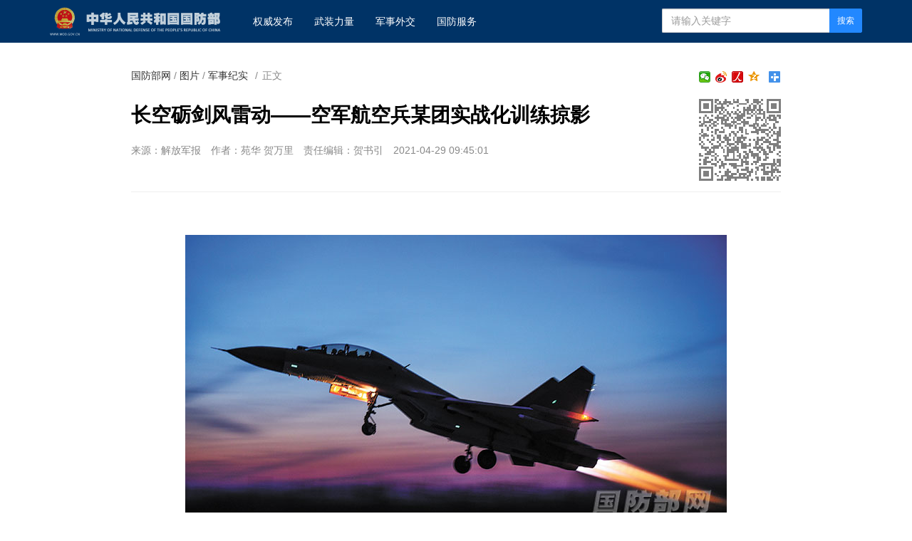

--- FILE ---
content_type: text/html
request_url: http://www.mod.gov.cn/gfbw/tp_214132/jsjs/4884214.html?&tsrblheqccf
body_size: 5141
content:
<!doctype html>
<html lang="zh-cn">

<head>
    <meta charset="utf-8">
    <meta http-equiv="X-UA-Compatible" content="IE=edge">
    <meta name="viewport" content="width=device-width, initial-scale=1, maximum-scale=1, user-scalable=no">
    <!-- 设置根目录路径 -->
    <meta id="domain" content="http://www.mod.gov.cn/material/">
    <!-- Set render engine for 360 browser -->
    <meta name="renderer" content="webkit">
    <!-- No Baidu Siteapp-->
    <meta http-equiv="Cache-Control" content="no-siteapp">
    <link rel="icon" type="image/png" href='http://www.mod.gov.cn/material/img/favicon.ico'>
    <link rel="shortcut icon" href="http://www.mod.gov.cn/material/img/favicon.ico">
    <!-- Add to homescreen for Chrome on Android -->
    <meta name="mobile-web-app-capable" content="yes">
    <!--link rel="icon" sizes="192x192" href="../../14782.files/favicon.png"-->
    <!-- Add to homescreen for Safari on iOS -->
    <meta name="apple-mobile-web-app-capable" content="yes">
    <meta name="apple-mobile-web-app-status-bar-style" content="black">
    <!-- Add title for apple-mobile-web-app-title -->
    <meta name="apple-mobile-web-app-title" content="长空砺剑风雷动——空军航空兵某团实战化训练掠影" />
    <link rel="apple-touch-icon-precomposed" href='/img/favicon.png'>
    <!-- Tile icon for Win8 (180x180 + tile color) -->
    <meta name="msapplication-TileImage" content="http://www.mod.gov.cn/material/img/favicon.png">
    <meta name="msapplication-TileColor" content="#FFFFFF">
    <!-- Add Page Title -->
    <title>
        长空砺剑风雷动——空军航空兵某团实战化训练掠影 - 中华人民共和国国防部
    </title>
    <!-- Add description and keyword-->

    <link rel="stylesheet" href='http://www.mod.gov.cn/template/tenant207/t378/css/style.css'>
    <link rel="stylesheet" href='http://www.mod.gov.cn/template/tenant207/t378/css/share_style1_16.css'>
    <!--Webterren MetaCode start-->
    <meta name="filetype" content="0" />
    <meta name="publishedtype" content="1" />
    <meta name="pagetype" content="1" />
    <meta name="catalogs" content="cbf-214135" />
    <meta name="_catalogs" content="S21_">
    <meta name="contentid" content="4884214">
    <meta name="publishdate" content="2021-04-29" />
    <meta name="author" content="贺书引"/>
    <meta name="reporter" content="苑华 贺万里"/>
    <meta name="editor" content="贺书引"/>
    <!--Webterren MetaCode end-->
    <script src="http://www.mod.gov.cn/material/js/jquery.js"></script>
    <script src='http://www.mod.gov.cn/material/js/wxs-1.0.0.js'></script>
    <script src='http://www.mod.gov.cn/template/tenant207/t378/js/respond.min.js'></script>
    <link rel="stylesheet" href='http://www.mod.gov.cn/material/static/api/css/share_style1_16.css'/>
    <link rel="stylesheet" href='http://www.mod.gov.cn/material/css/fenye.css' />
    
</head>

<body>
    <!--header-->
    <link rel="stylesheet" href="http://www.mod.gov.cn/template/tenant207/t557/css/header.css"/>
 <div class="nav-bar hidden-print">
        <div class="container">
            <a class="logo navbar-header" href="http://www.mod.gov.cn">
                <img class="logo" src='http://www.mod.gov.cn/template/tenant207/t557/img/logo.png' alt="中华人民共和国国防部" />
            </a>
            <ul class="list-unstyled nav navbar-nav hidden-xs hidden-sm">
                <!-- 权威发布1 -->
                <li><a href="http://www.mod.gov.cn/gfbw/qwfb/index.html">
                        权威发布 </a></li>
                <!--武装力量  -->
                <li><a href="http://www.mod.gov.cn/gfbw/wzll/index.html">
                        武装力量 </a></li>
                <!--  军事外交-->
                <li><a href="http://www.mod.gov.cn/gfbw/jswj/index.html">
                        军事外交 </a></li>
                <!--国防服务  -->
                <li><a href="http://www.mod.gov.cn/gfbw/gffw/index.html">
                        国防服务 </a></li>
            </ul>
            <form action="http://www.mod.gov.cn/zjlm/ssjgym/index.html" class="pull-right hidden-xs"
                method="get" target="_blank">
                <input type="hidden" id="serach_type_input" name="searchfield" value="TITLE">
                <input type="text" name="keyword" placeholder="请输入关键字" required class="form-control input-sx">
                <input type="hidden" name="indexsearch" value="1" />
                <button type="submit" class="btn btn-info btn-custom btn-sm">搜索</button>
            </form>
        </div>
    </div>
    <script src="http://www.mod.gov.cn/material/js/webdig.js"></script>
<!-- make template id  557 name 正文页header -->
<!-- make time 2023-03-11 20:49:00 -->
<!-- make template id  557 name 正文页header -->

    <!--header end-->
    
 
    <!--wxsfix-->
    <div style="display:none"></div>
    <!--/wxsfix-->

    <div data-slot="articleNav"></div>
    
    <div class="container m-t">
        <div class="row m-t">
            <!--原侧边栏已删除-->
            <div class="content">
                <ol class="breadcrumb hidden-print">
                    <!--当前位置-->
                     <a href="http://www.mod.gov.cn/gfbw/index.html" target="_blank" >国防部网</a> / <a href="http://www.mod.gov.cn/gfbw/tp_214132/index.html" target="_blank" >图片</a> / <a href="http://www.mod.gov.cn/gfbw/tp_214132/jsjs/index.html" target="_blank" >军事纪实</a>
                    <font class="">/</font>正文
                </ol>

                <span class="bdsharebuttonbox box_fr hidden-xs bdshare-button-style1-16" data-bd-bind="1653876365632">
                    <a href="#" class="bds_more" data-cmd="more"></a>
                    <a href="#" class="bds_qzone" data-cmd="qzone" title="分享到QQ空间"></a>
                    <a href="#" class="bds_people bds_custom_people" data-cmd="people" title="分享到人民微博"></a>
                    <a href="#" class="bds_tsina" data-cmd="tsina" title="分享到新浪微博"></a>
                    <a href="#" class="bds_weixin bds_custom_weixin" data-cmd="weixin" title="分享到微信"></a>
                </span>
               
                <hr class="m-n" />

                <div class="article-header">
                    <!--二维码-->
                    <div class="qrCode visible-lg" id="qrCode"></div>
                    <!--稿件信息-->
                    <h3></h3>
                    <h1>长空砺剑风雷动——空军航空兵某团实战化训练掠影</h1>
                    <h3></h3>
                    <div class="info">
                                                <span>来源：解放军报</span>
                                                                         <span>作者：苑华 贺万里</span>                          <span>责任编辑：贺书引</span> 
                        <span>2021-04-29 09:45:01</span>
                                             </div>
                </div>

                <div class="article-content p-t" id="article-content">
                    <div id="mediaurl">
                        <!--mediaurl-->
                    </div>

                    <div id="cm-player"></div>

                    <div id="wxsimgbox" style="display:none"></div>

                    <div class="m-t-list" id="main-news-list">
                        <!--HTMLBOX-->
                        <div>
                                                    <center><img data-id="3656079" id="11098611" title="" border="0" src="/gfbw/tp_214132/jsjs/_attachment/2021/04/29/4884214_1791b4dd86d48842140850.jpg" sourcename="本地文件" sourcedescription="编辑提供的本地文件"/></center>
<p style="TEXT-ALIGN: center" align="center"><font style="FONT-SIZE: 10pt" size="1">加力起飞直冲云霄</font></p>
<center><img data-id="3656088" id="11098613" title="" border="0" src="/gfbw/tp_214132/jsjs/_attachment/2021/04/29/4884214_1791b4dd87d48842141748.jpg" sourcename="本地文件" sourcedescription="编辑提供的本地文件"/></center>
<p style="TEXT-ALIGN: center" align="center"><font style="FONT-SIZE: 10pt" size="1">飞行员示意准备完毕</font></p>
<center><img data-id="3656099" id="11098615" title="" border="0" src="/gfbw/tp_214132/jsjs/_attachment/2021/04/29/4884214_1791b4dd89548842142588.jpg" sourcename="本地文件" sourcedescription="编辑提供的本地文件"/></center>
<p style="TEXT-ALIGN: center" align="center"><font style="FONT-SIZE: 10pt" size="1">双机编队奔赴“战场”</font></p>
<center><img data-id="3656111" id="11098617" title="" border="0" src="/gfbw/tp_214132/jsjs/_attachment/2021/04/29/4884214_1791b4dd8a548842143570.jpg" sourcename="本地文件" sourcedescription="编辑提供的本地文件"/></center>
<p style="TEXT-ALIGN: center" align="center"><font style="FONT-SIZE: 10pt" size="1">战鹰呼啸长空</font></p>
<p>4月26日傍晚，华北某机场一片忙碌。机翼下，机务人员来回穿梭，紧张完成充填加挂、通电检查等任务。</p>
<p>“起飞！”伴着巨大的轰鸣声，空军航空兵某团数架战机相继升空，奔赴目标空域进行实战化训练。</p>
<p>发现目标！僚机飞行员石强立即向长机飞行员李文超通报“敌”机位置，并进行支援性机动，试图从侧翼发起攻击。长机随即与“敌”机缠斗，为僚机进攻创造有利条件。一场复杂环境下的云端对决，在万米高空激烈展开。数个回合后，石强抓住稍纵即逝的“攻击窗口”，果断向“敌”机发出致命一击。</p>
<p>塔台内，飞行、作训、通信、气象、机务等席位值班人员，全神贯注紧盯各自电脑终端，实时监控空中态势，并对战机进行引导……</p>
<p>紧贴实战，砺剑长空。今年以来，该团按照体系对抗、战训一致原则，突出实战对抗，多次组织跨昼夜训练，引导官兵时刻保持忧患意识，从严从难锤炼打仗本领。</p>

<p> </p>
                                                 </div>
                        <!--HTMLBOX-->
                    </div>
                </div>

            </div>
            <!--原侧边栏已删除-->
        </div>
    </div>

    <div id="loadNextPageBtn" data-CurrentPage="1" class="loadNextPageBtn visible-xs visible-sm hidden-print">
        <span>轻触这里，加载下一页</span><br /><small id="VProgress"></small>
    </div>
    <div width="100%" id="displaypagenum" class="more-page" style="text-align:center"></div>
     

    <!--footer-->
     <style type="text/css">
    #copy-year { font-style: normal;}
 </style>

<div data-slot="articleFooter">
   <link rel="stylesheet" href='http://www.mod.gov.cn/template/tenant207/t385/articleFooter.css'>
   <div class="footer currencyFooter m-t" id="pageFooter">
    <div class="container">
      <p>
        <a
          href="http://www.mod.gov.cn/zjlm/wzdt_226173/index.html#S2"
          target="_blank"
          class="hidden-xs"
          >站点地图</a>
        <em class="hidden-xs">|</em>
        <a href="http://www.mod.gov.cn/zjlm/wzdt_226173/index.html#S3" target="_blank"
          >版权声明</a>
        <em>|</em>
        <a href="http://www.81.cn/jwdy/wfhblxxjb/index.html">纠错/举报</a>
        <em>|</em>
        <a href="http://www.mod.gov.cn/zjlm/wzdt_226173/index.html" target="_blank"
          >关于我们</a>
      </p>
      <small><a class="spc-color" target="_blank" href="http://www.81.cn/jwdy/xwxxfwxkz/index.html">互联网新闻信息服务许可证10120170013</a></small><br>
      <div class="hidden-xs">
        <small>未经本网书面授权，请勿转载、摘编或建立镜像，否则视为侵权。</small>
        <br />
      </div>
      <small>Copyright ©<i id="copy-year"></i> mod.gov.cn All Rights Reserved</small>
    </div>
  </div>
</div>
<script type="text/javascript">
    var currentFullYear = (new Date()).getFullYear();
    document.getElementById('copy-year').innerHTML = currentFullYear;
</script>
<!-- make template id  385 name image_footer -->
<!-- make time 2026-01-06 09:36:37 -->
<!-- make template id  385 name image_footer -->

    <!--/footer--> 

    <!--分享到-->
    <div id="share-to" class="shareto">
        <h3>分享到</h3>
        <hr />
        <ul class="bdsharebuttonbox" data-tag="share_2">
            <li><a href="#" class="share-to-sina" data-cmd="tsina">新浪微博</a></li>
            <li><a href="#" class="share-to-tqq" data-cmd="tqq">腾讯微博</a></li>
            <li><a href="#" class="share-to-people" data-cmd="people">人民微博</a></li>
            <li><a href="#" class="share-to-weixin" data-cmd="weixin">微信</a></li>
            <li><a href="#" class="share-to-sqq" data-cmd="sqq">QQ 好友</a></li>
            <li><a href="#" class="share-to-qzone" data-cmd="qzone">QQ 空间</a></li>
        </ul>
        <div class="shareto-footer">
            <button class="btn btn-default" onClick="hideShareTo()">取消</button>
        </div>
    </div>
    <div class="screen-cover close-side-menu"></div>
    <!--快捷菜单-->
    <div class="side-fixed-button hidden-print" id="side-fixed-button">
        <a id="back-to-top" class="back-to-top img-circle" href="javascript:backToTop();"></a>
        <!--<a class="app visible-xs visible-sm showSideMenu" href="javascript:shareTo();"></a>-->
    </div>
    <!--/快捷菜单-->
    <div id="bdshare_weixin_qrcode_dialog_bg">
    <div id="bdshare_weixin_qrcode_dialog">
        <div class="bdialog"><span>分享到微信朋友圈</span><span class="bd_weixin_popup_close">×</span></div>
        <div id="bdshare_weixin_qrcode_dialog_qr" class="bd_weixin_popup_main"></div>
        <div class="bd_weixin_popup_foot">打开微信，点击底部的“发现”，<br>使用“扫一扫”即可将网页分享至朋友圈。</div>
    </div>
    </div>



    <script src='http://www.mod.gov.cn/template/tenant207/t378/js/modscript.js'></script>
    <script src="http://www.mod.gov.cn/material/js/webdig.js"></script>
    <script src="http://www.mod.gov.cn/material/js/jquery.s2t.js"></script>
    <script src='http://www.mod.gov.cn/material/js/fenye.js'></script>
   <script>
        /**
         * pageCount:页面总数
         * url：页面部分请求链接
         * url_file：页面的后缀名
         * lmno：栏目文章总条数
         * _type：fenye: pc分页 移动端点击加载   scroll: pc 手机 滚动加载更多 
         * isDetail：'detial':表示详情页正文，为空表示栏目列表
         * */
        function createManuscriptPageHTML( 
            pageCount, 
            pageno, 
            url, 
            url_file, 
            lmno, 
            _type, 
            isDetail 
        ){
            createPageHTML(pageCount,pageno,url,url_file,lmno,_type,isDetail);
        };
        createManuscriptPageHTML(
          '1',
          '1',
          '4884214',
          'html',
          '',
          'fenye',
          'detail'
        );

</script>
<script src='http://www.mod.gov.cn/template/tenant207/t378/js/javascript-v2.0.0.js'></script>

</body>
</html>
<!-- make template id  378 name 图片正文 -->
<!-- make time 2023-06-06 11:14:45 -->
<!-- make template id  378 name 图片正文 -->